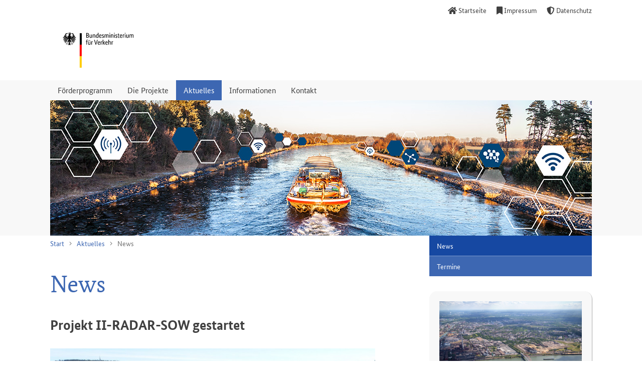

--- FILE ---
content_type: text/html; charset=utf-8
request_url: https://digitale-testfelder-wasserstrassen.bund.de/aktuelles/news?id=ed0f29acd45c87293a7c28c9f3839f8f
body_size: 9747
content:
<!DOCTYPE html>
<html lang="de">
  <head>
    <meta charset="utf-8">
    <meta name="viewport" content="width=device-width, initial-scale=1">
    <meta http-equiv="X-UA-Compatible" content="IE=edge">
    <meta name="description" content="Mit dem Förderprogramm &quot;Digitale Testfelder an Wasserstraßen&quot; des BMV wird die automatisierte und vernetzte Schifffahrt gefördert.">
    <title>Digitale Testfelder an Bundeswasserstraßen - News</title>
    <link rel="shortcut icon" type="image/x-icon" href="/favicon.ico">
    <link rel="apple-touch-icon" href="/images/apple-touch-icon.png">
    <link rel="stylesheet" href="/fontawesome/css/all.min.css">
    <link rel="stylesheet" href="/css/index.css?v=1635516159">
    <link rel="stylesheet" href="/css/extension.css?v=1643906174">
    <link rel="stylesheet" href="/css/form.css?v=1621522445">
    <link rel="stylesheet" media="print" href="/css/print.css">
    <script src="/javascripts/jquery.js"></script>
    <script src="/javascripts/index.js?v=1643907331"></script>
    <script src="/javascripts/bodyScrollLock.js"></script>
    <link rel="stylesheet" href="/ol/ol.css">
    <script src="/ol/ol.js"></script>
    <link rel="stylesheet" href="/css/map.css">
    <script src="/javascripts/map.js?v=1748434470"></script>
  </head>
  <body>
    <nav class="meta">
      <div>
        <a class="menu-button" role="button" tabindex="0"><span class="fa fa-bars fa-2x" aria-hidden="true"></span> Menü</a>
        <ul>
          <li>
            <a href="/"><span class="fa fa-home"></span> Startseite</a>
          </li>
          <li>
            <a href="/impressum"><span class="fa fa-bookmark"></span> Impressum</a>
          </li>
          <li>
            <a href="https://www.baw.de/de/datenschutz/datenschutz.html" target="_blank"><span class="fa fa-shield-alt"></span> Datenschutz</a>
          </li>
        </ul>
      </div>
    </nav>
    <header>
      <div>
        <a href="https://www.bmv.de/" target="_blank">
          <img src="/images/bmv.svg" alt="Bundesministerium für Verkehr">
        </a>
      </div>
    </header>
    <nav class="main hover">
      <div>
        <ul>
          <li class="parent">
            <a href="/foerderprogramm/hintergruende">Förderprogramm</a>
            <ul>
              <li>
                <a href="/foerderprogramm/hintergruende">Hintergründe &amp; Zielsetzung</a>
              </li>
              <li>
                <a href="/foerderprogramm/handlungsfelder">Handlungsfelder</a>
              </li>
            </ul>
          </li>
          <li class="parent">
            <a href="/projekte/uebersicht">Die Projekte</a>
            <ul>
              <li>
                <a href="/projekte/uebersicht">Übersicht</a>
              </li>
              <li>
                <a href="/projekte/liste">Liste der Projekte</a>
              </li>
            </ul>
          </li>
          <li class="parent active">
            <a href="/aktuelles/news">Aktuelles</a>
            <ul>
              <li class="active selected">
                <a href="/aktuelles/news">News</a>
              </li>
              <li>
                <a href="/aktuelles/termine">Termine</a>
              </li>
            </ul>
          </li>
          <li class="parent">
            <a href="/informationen/dokumente">Informationen</a>
            <ul>
              <li>
                <a href="/informationen/dokumente">Dokumente</a>
              </li>
            </ul>
          </li>
          <li class="parent">
            <a href="/kontakt/kontaktformular">Kontakt</a>
            <ul>
              <li>
                <a href="/kontakt/kontaktformular">Kontaktformular</a>
              </li>
              <li>
                <a href="/kontakt/ansprechpartner">Ansprechpartner</a>
              </li>
            </ul>
          </li>
        </ul>
      </div>
    </nav>
    <div class="stage">
      <div>
        <div></div>
      </div>
    </div>
    <main>
      <article><ul class="breadcrumbs"><li><a href="/">Start</a></li><li><a href="/aktuelles">Aktuelles</a></li><li><span>News</span></li></ul><h1>News</h1><h2>Projekt II-RADAR-SOW gestartet</h2><figure><img src="/images/lg/news/0/II-RADAR-SOW_InnoSentGmbH.jpg" alt="Projekt II-RADAR-SOW gestartet" ><figcaption>II-RADAR-SOW (Bildrechte: InnoSentGmbH)</figcaption></figure><p>Autonom fahrende Schiffe, für eine effiziente und neuartige Nutzung von Deutschlands Binnenschifffahrtswegen – das ist die Vision des Projektes II-RADAR-SOW. Dazu erforschen die Projektpartner InnoSenT GmbH, das Institut für Kommunikation und Navigation des Deutschen Zentrums für Luft- und Raumfahrt e. V. (DLR), sowie das Fachgebiet für Elektronische Systeme und Sensorik der Brandenburgischen Technischen Universität Cottbus-Senftenberg die Entwicklung eines Intelligenten Industriellen RADAR (II-RADAR) Sensornetzwerkes im Digitalen Testfeld an der Spree-Oder Wasserstraße (SOW). In dem vom Bundesministerium für Digitales und Verkehr (BMDV) im Rahmen der Förderrichtlinie für Forschung und Entwicklung von Digitalen Testfeldern an Bundeswasserstraßen geförderten Projekt werden dazu hochauflösende Radarsensornetzwerke betrachtet, um den Nahbereich von Binnenschiffen, angefangen von wenigen Zentimetern bis zu einer Entfernung von ca. 200m, lückenlos zu erfassen. Dadurch soll eine hochpräzise Umfeldmodellierung realisiert werden um autonome Manöver wie Schleuseneinfahrten, Brückendurchfahrten und autonomes Anlegen zu ermöglichen. Start des Projektes war am 16.12.2022 – mit voller Kraft voraus zu innovativen Entwicklungen!</p><p>https://www.innosent.de/unternehmen/presse/view/article/projekt-ii-radar-sow/</p></article>
      <aside>
        <nav class="aside">
          <ul>
            <li class="active selected">
              <a href="/aktuelles/news">News</a>
            </li>
            <li>
              <a href="/aktuelles/termine">Termine</a>
            </li>
          </ul>
        </nav>
        <div>
          <figure>
            <img src="/files/0/duisburg.jpg" alt="">
          </figure>
        </div>
      </aside>
    </main>
    <footer>
      <nav>
        <ul>
          <li>
            <a href="https://www.baw.de/de/gebaerdensprache/gebaerdensprache.html" target="_blank"><span class="fa fa-sign-language"></span> Gebärdensprache</a>
          </li>
          <li>
            <a href="https://www.baw.de/de/leichte_sprache/leichte_sprache.html" target="_blank"><span class="fa fa-book-reader"></span> Leichte Sprache</a>
          </li>
          <li>
            <a href="https://www.baw.de/de/barrierefreiheitserklaerung/barrierefreiheitserklaerung.html" target="_blank"><span class="fab fa-accessible-icon"></span> Erklärung zur Barrierefreiheit</a>
          </li>
          <li>
            <a href="https://www.baw.de/de/barriere_melden/barriere_melden.html" target="_blank"><span class="fa fa-comment-alt-exclamation"></span> Barriere melden</a>
          </li>
          <li>
            <a href="javascript:window.print()"><span class="fa fa-print"></span> Drucken</a>
          </li>
        </ul>
      </nav>
    </footer>
    <nav class="mobile">
      <ul>
        <li>
          <a href="/">Startseite</a>
        </li>
        <li class="parent">
          <a href="/foerderprogramm/hintergruende">Förderprogramm</a>
          <ul>
            <li>
              <a href="/foerderprogramm/hintergruende">Hintergründe &amp; Zielsetzung</a>
            </li>
            <li>
              <a href="/foerderprogramm/handlungsfelder">Handlungsfelder</a>
            </li>
          </ul>
        </li>
        <li class="parent">
          <a href="/projekte/uebersicht">Die Projekte</a>
          <ul>
            <li>
              <a href="/projekte/uebersicht">Übersicht</a>
            </li>
            <li>
              <a href="/projekte/liste">Liste der Projekte</a>
            </li>
          </ul>
        </li>
        <li class="parent active">
          <a href="/aktuelles/news">Aktuelles</a>
          <ul>
            <li class="active selected">
              <a href="/aktuelles/news">News</a>
            </li>
            <li>
              <a href="/aktuelles/termine">Termine</a>
            </li>
          </ul>
        </li>
        <li class="parent">
          <a href="/informationen/dokumente">Informationen</a>
          <ul>
            <li>
              <a href="/informationen/dokumente">Dokumente</a>
            </li>
          </ul>
        </li>
        <li class="parent">
          <a href="/kontakt/kontaktformular">Kontakt</a>
          <ul>
            <li>
              <a href="/kontakt/kontaktformular">Kontaktformular</a>
            </li>
            <li>
              <a href="/kontakt/ansprechpartner">Ansprechpartner</a>
            </li>
          </ul>
        </li>
        <li>
          <a href="/impressum">Impressum</a>
        </li>
        <li>
          <a href="https://www.baw.de/de/datenschutz/datenschutz.html" target="_blank">Datenschutz</a>
        </li>
        <li>
          <a href="https://www.baw.de/de/gebaerdensprache/gebaerdensprache.html" target="_blank">Gebärdensprache</a>
        </li>
        <li>
          <a href="https://www.baw.de/de/leichte_sprache/leichte_sprache.html" target="_blank">Leichte Sprache</a>
        </li>
        <li>
          <a href="https://www.baw.de/de/barrierefreiheitserklaerung/barrierefreiheitserklaerung.html" target="_blank">Erklärung zur Barrierefreiheit</a>
        </li>
        <li>
          <a href="https://www.baw.de/de/barriere_melden/barriere_melden.html" target="_blank">Barriere melden</a>
        </li>
      </ul>
    </nav>
  </body>
</html>


--- FILE ---
content_type: text/css
request_url: https://digitale-testfelder-wasserstrassen.bund.de/css/index.css?v=1635516159
body_size: 15929
content:
@font-face {
    font-family: "BundesSansWeb";
    src: url("../fonts/BundesSansWeb-Regular.eot?#") format("eot"), url("../fonts/BundesSansWeb-Regular.woff") format("woff"), url("../fonts/BundesSansWeb-Regular.ttf") format("truetype");
    font-style: normal;
    font-weight: normal
}

@font-face {
    font-family: "BundesSansWeb";
    src: url("../fonts/BundesSansWeb-Bold.eot?#") format("eot"), url("../fonts/BundesSansWeb-Bold.woff") format("woff"), url("../fonts/BundesSansWeb-Bold.ttf") format("truetype");
    font-style: normal;
    font-weight: bold
}

@font-face {
    font-family: "BundesSansWeb";
    src: url("../fonts/BundesSansWeb-Italic.eot?#") format("eot"), url("../fonts/BundesSansWeb-Italic.woff") format("woff"), url("../fonts/BundesSansWeb-Italic.ttf") format("truetype");
    font-style: italic;
    font-weight: normal
}

@font-face {
    font-family: "BundesSerifWeb";
    src: url("../fonts/BundesSerifWeb-Regular.eot?#") format("eot"), url("../fonts/BundesSerifWeb-Regular.woff") format("woff"), url("../fonts/BundesSerifWeb-Regular.ttf") format("truetype");
    font-style: normal;
    font-weight: normal
}

@font-face {
    font-family: "BundesSerifWeb";
    src: url("../fonts/BundesSerifWeb-Bold.eot?#") format("eot"), url("../fonts/BundesSerifWeb-Bold.woff") format("woff"), url("../fonts/BundesSerifWeb-Bold.ttf") format("truetype");
    font-style: normal;
    font-weight: bold
}

html {
    -ms-text-size-adjust: 100%;
    -webkit-tap-highlight-color: rgba(0, 0, 0, 0.25);
    -webkit-text-size-adjust: 100%;
    height: 100%;
    overflow: hidden;
}

body {
    background: #fff;
    color: #404040;
    font-family: BundesSansWeb, sans-serif;
    font-size: 1rem;
    height: 100%;
    line-height: 1.25rem;
    margin: 0;
    overflow-y: scroll;
    position: relative;
    word-wrap: break-word;
}

nav.meta div {
    -webkit-tap-highlight-color: transparent;
    margin: 0 auto;
    max-width: 67.5rem;
    overflow: hidden;
    padding: 0.3125rem 1.25rem;
}

a.menu-button {
    -webkit-tap-highlight-color: rgba(0, 0, 0, 0.25);
    color: #404040;
    cursor: pointer;
    display: none;
    float: left;
    font-size: 1rem;
    line-height: 2rem;
    margin: 0.25rem 0;
}

a.menu-button .fa {
    float: left;
    font-size: 2rem;
    margin-right: 0.625rem;
}

nav.meta ul {
    -webkit-tap-highlight-color: rgba(0, 0, 0, 0.25);
    float: right;
    font-size: 0.875rem;
    line-height: 1.25rem;
    list-style: none none;
    margin: 0.3125rem 0;
    padding: 0;
}

nav.meta li {
    float: left;
    margin-left: 1.25rem;
}

nav.meta li a {
    color: #404040;
    display: block;
    text-decoration: none;
}

nav.meta li span {
    font-size: 1rem;
    vertical-align: -0.0625rem;
}

header {
    background: #fff;
}

header > div {
    margin: 0 auto;
    max-width: 67.5rem;
    padding: 0 1.25rem;
}

header a {
    display: table;
}

header img {
    display: block;
    height: 4.375rem;
    margin: 1.5625rem;
}

nav.main {
    background: #f8f8f8;
}

nav.main div {
    margin: 0 auto;
    max-width: 67.5rem;
    padding: 0 1.25rem;
}

nav.main div > ul {
    display: table;
    font-size: 1rem;
    line-height: 1.25rem;
    list-style: none none;
    margin: 0;
    overflow: hidden;
    padding: 0;
}

nav.main div > ul > li {
    float: left;
}

nav.main div > ul > li > span,
nav.main div > ul > li > a {
    color: #404040;
    display: block;
    padding: 0.625rem 0.9375rem;
    text-decoration: none;
}

nav.main div > ul > li > span {
    cursor: default;
}

nav.main div > ul > li.active > span,
nav.main div > ul > li.active > a {
    background: #3d67b2;
    color: #fff;
}

nav.main.hover div > ul:hover > li.active > span,
nav.main.hover div > ul:hover > li.active > a {
    background: transparent;
    color: #404040;
}

nav.main.hover div > ul > li:hover > span,
nav.main.hover div > ul > li:hover > a {
    background: #3d67b2;
    color: #fff;
}

nav.main.hover div > ul > li.active:hover > span,
nav.main.hover div > ul > li.active:hover > a {
    background: #3d67b2;
    color: #fff;
}

nav.main.hover div > ul > li:hover > ul {
    display: block;
}

nav.main div > ul.hover > li.active > span,
nav.main div > ul.hover > li.active > a {
    background: transparent;
    color: #404040;
}

nav.main div > ul > li.hover > span,
nav.main div > ul > li.hover > a {
    background: #3d67b2;
    color: #fff;
}

nav.main div > ul > li.active.hover > span,
nav.main div > ul > li.active.hover > a {
    background: #3d67b2;
    color: #fff;
}

nav.main div > ul > li.hover > a {
    -webkit-tap-highlight-color: rgba(0, 0, 0, 0.25);
}

nav.main div > ul > li.hover > ul {
    display: block;
}

nav.main div > ul ul {
    display: none;
    list-style: none none;
    margin: 0;
    padding: 0;
    position: absolute;
    width: 16.875rem;
    z-index: 1;
}

nav.main div > ul ul span,
nav.main div > ul ul a {
    background: #3d67b2;
    color: #fff;
    display: block;
    padding: 0.625rem 0.9375rem;
    text-decoration: none;
}

nav.main div > ul ul span {
    cursor: default;
}

nav.main div > ul ul a {
    -webkit-tap-highlight-color: rgba(0, 0, 0, 0.25);
}

nav.main.hover div > ul ul li:hover > span,
nav.main.hover div > ul ul li:hover > a {
    background: #1648a2;
}

div.stage {
    background: #f8f8f8;
    position: absolute;
    width: 100%;
}

div.stage div {
    margin: 0 auto;
    max-width: 67.5rem;
    padding: 0 1.25rem;
}

div.stage div div {
    background: url("/images/stage.jpg") center/cover;
    padding-top: 25%;
}

main {
    display: flex;
    flex-wrap: wrap;
    min-height: calc(100vh - 15rem);
    margin: 0 auto;
    max-width: 67.5rem;
    padding: 0 1.25rem;
}

article {
    flex: 1;
    line-height: 1.375rem;
    padding: calc(25% + 3.125rem) 0 3.125rem;
}

aside {
    padding: calc(25% + 3.125rem) 0 3.125rem 10%;
    width: 30%;
}

article ul.breadcrumbs {
    display: flex;
    flex-wrap: wrap;
    font-size: 0.875rem;
    line-height: 1.25rem;
    list-style: none none;
    margin-top: -3.125rem !important;
    padding: 0.3125rem 0;
}

article ul.breadcrumbs li:not(:last-child):after {
    color: #707070;
    content: "\f105";
    font-family: "Font Awesome 5 Pro";
    font-size: 0.875rem;
    font-style: normal;
    font-variant: normal;
    font-weight: 300;
    margin: 0 0.625rem;
    text-rendering: auto;
}

article ul.breadcrumbs li span {
    color: #707070;
}

article ul.breadcrumbs li a {
    text-decoration: none;
}

bold,
strong {
    font-weight: bold;
}

a {
    color: #3d67b2;
    text-decoration: none;
}

a.external::after {
    content: "\f35d";
    font-family: "Font Awesome 5 Pro";
    font-size: 0.75em;
    font-style: normal;
    font-variant: normal;
    font-weight: 300;
    margin-left: 0.25em;
    text-rendering: auto;
    vertical-align: 0.125em;
}

a.document::after {
    content: "\f15b";
    font-family: "Font Awesome 5 Pro";
    font-size: 0.75em;
    font-style: normal;
    font-variant: normal;
    font-weight: 300;
    margin-left: 0.25em;
    text-rendering: auto;
    vertical-align: 0.125em;
}

article h1 {
    color: #3d67b2;
    font-family: BundesSerifWeb;
    font-size: 3rem;
    font-weight: normal;
    line-height: 3.25rem;
    margin: 2.5rem 0;
}

article h2 {
    font-size: 1.75rem;
    font-weight: bold;
    line-height: 2rem;
    margin: 1.875rem 0;
}

article h3 {
    font-size: 1.25rem;
    font-weight: bold;
    line-height: 1.5rem;
    margin: 1.25rem 0;
}

article h4 {
    font-size: 1rem;
    font-weight: bold;
    line-height: 1.375rem;
    margin: 0.3125rem 0;
}

article p {
    margin: 0.625rem 0;
}

article h4 + p {
    margin-top: 0;
}

article figure {
    margin: 1.875rem 0;
}

article figure img {
    display: block;
    width: 100%;
}

article figcaption {
    color: #808080;
    line-height: 1.25rem;
    margin-top: 0.3125rem;
}

article ul {
    list-style: disc;
    margin: 0.625rem 0;
    padding: 0 0 0 2.5rem;
}

article > table {
    border-collapse: collapse;
    margin: 1.25rem 0;
}

article > table.table {
    font-size: 0.9375rem;
    line-height: 1.125rem;
}

article > table th {
    color: #909090;
    font-weight: bold;
    text-align: left;
}

article > table th,
article > table td {
    padding: 0;
    vertical-align: top;
}

article > table tr > * + * {
    padding-left: 1.25rem;
}

article > table td.right {
    text-align: right;
}

article > table.table th,
article > table.table td {
    padding-bottom: 0.1875rem;
    padding: 0.1875rem 0;
}

article > table.table tr > * + * {
    padding-left: 1.25rem;
}

article > table.table th,
article > table.table td {
    border-top: 0.0625rem #e0e0e0 solid;
}

article > table.table > *:first-child > *:first-child > * {
    border-top-color: transparent;
}

article > table th p,
article > table td p {
    margin: 0;
}

article h1:first-child,
article h2:first-child,
article h3:first-child,
article h4:first-child,
article p:first-child,
article figure:first-child,
article ul:first-child,
article > table:first-child {
    margin-top: 0;
}

article h1:last-child,
article h2:last-child,
article h3:last-child,
article h4:last-child,
article p:last-child,
article figure:last-child,
article ul:last-child,
article > table:last-child {
    margin-bottom: 0;
}

nav.aside ul,
nav.mobile ul {
    display: block;
    list-style: none none;
    margin: 0;
    padding: 0;
}

nav.aside li > ul,
nav.mobile li > ul {
    display: none;
}

nav.aside li.active > ul,
nav.mobile li.active > ul {
    display: block;
}

nav.aside span,
nav.aside a,
nav.mobile span,
nav.mobile a {
    display: block;
    position: relative;
    text-decoration: none;
}

nav.aside span,
nav.mobile span {
    cursor: default;
}

nav.aside li.parent > span::after,
nav.aside li.parent > a::after,
nav.mobile li.parent > span::after,
nav.mobile li.parent > a::after {
    content: "\f105";
    font-family: "Font Awesome 5 Pro";
    font-size: 1rem;
    font-style: normal;
    font-variant: normal;
    font-weight: 300;
    position: absolute;
    text-align: center;
    text-rendering: auto;
    width: 0.625rem;
}

nav.aside li.parent.active > span::after,
nav.aside li.parent.active > a::after,
nav.mobile li.parent.active > span::after,
nav.mobile li.parent.active > a::after {
    content: "\f107";
}

nav.aside {
    margin-top: -3.125rem;
}

nav.aside > ul {
    background: #3d67b2;
    font-size: 0.875rem;
    line-height: 1.25rem;
}

nav.aside li {
    border-top: 0.0625rem rgba(255, 255, 255, 0.3333) solid;
}

nav.aside > ul > li:first-child {
    border-top: none;
}

nav.aside li.active {
    background: #6384c1;
}

nav.aside span,
nav.aside a {
    color: #fff;
    padding: 0.625rem 0.9375rem;
}

nav.aside li.parent > span,
nav.aside li.parent > a {
    padding-right: 2.1875rem;
}

nav.aside li.parent > span::after,
nav.aside li.parent > a::after {
    right: 0.9375rem;
    top: 0.625rem;
}

nav.aside li.selected > span,
nav.aside li.selected > a {
    background: #1648a2;
}

aside > div {
    background: #f8f8f8;
    border-radius: 0.9375rem;
    box-shadow: 0.0625rem 0.0625rem 0.0625rem 0rem rgba(0,0,0,0.3333);
    font-size: 0.9375rem;
    line-height: 1.125rem;
    margin-top: 1.875rem;
    padding: 1.25rem;
}

aside > div:first-child {
    margin-top: 0;
}

aside > div h1 {
    color: #3d67b2;
    font-family: BundesSerifWeb;
    font-size: 1.5rem;
    font-weight: normal;
    line-height: 1.75rem;
    margin: 1.25rem 0;
}

aside > div h2 {
    font-size: 1rem;
    font-weight: bold;
    line-height: 1.25rem;
    margin: 0 0 0.625rem;
}

aside > div p {
    margin: 0.3125rem 0;
}

aside > div li p {
    margin: 0;
}

aside > div ul {
    margin: 0.625rem 0;
}

aside > div table {
    border-collapse: collapse;
    margin: 0.625rem 0;
}

aside > div th,
aside > div td {
    padding: 0;
    vertical-align: top;
}

aside > div th {
    text-align: left;
}

aside > div th ~ th,
aside > div td ~ td {
    padding-left: 1.25rem;
}

aside > div th p,
aside > div td p {
    margin: 0;
}

aside > div figure {
    margin: 0.625rem 0;
}

aside > div figure a {
    display: block;
}

aside > div figure img {
    display: block;
    width: 100%;
}

aside > div figcaption {
    margin-top: 0.625rem;
}

aside > div > *:first-child {
    margin-top: 0;
}

aside > div > *:last-child {
    margin-bottom: 0;
}

footer {
    background: #f8f8f8;
}

footer nav {
    margin: 0 auto;
    max-width: 67.5rem;
    overflow: hidden;
    padding: 0.3125rem 1.25rem;
}

footer ul {
    float: right;
    font-size: 0.875rem;
    line-height: 1.25rem;
    list-style: none none;
    margin: 0;
    padding: 0.3125rem 0;
}

footer li {
    float: left;
    margin-left: 1.25rem;
}

footer li a {
    color: #404040;
    display: block;
    text-decoration: none;
}

footer li span {
    font-size: 1rem;
    vertical-align: -0.0625rem;
}

nav.mobile {
    -webkit-overflow-scrolling: touch;
    -webkit-tap-highlight-color: transparent;
    /* -webkit-transform: translateZ(0); */
    bottom: 0;
    display: none;
    position: fixed;
    left: 0;
    overflow: auto;
    right: 0;
    top: 0;
    z-index: 1;
}

nav.mobile > ul {
    background: #6384c1;
    font-size: 1rem;
    line-height: 1.25rem;
    min-height: 100%;
    width: 16.875rem;
}

nav.mobile li {
    border-top: 0.0625rem rgba(255, 255, 255, 0.3333) solid;
}

nav.mobile > ul > li:first-child {
    border-top: none;
}

nav.mobile li.active {
    background: #3d67b2;
}

nav.mobile span,
nav.mobile a {
    color: #fff;
    padding: 0.9375rem;
}

nav.mobile li.parent > span,
nav.mobile li.parent > a {
    padding-right: 2.1875rem;
}

nav.mobile li.parent > span::after,
nav.mobile li.parent > a::after {
    right: 0.9375rem;
    top: 0.9375rem;
}

nav.mobile li.selected > span,
nav.mobile li.selected > a {
    background: #1648a2;
}

nav.mobile li:not(.parent) > a,
nav.mobile li.parent.active > a {
    -webkit-tap-highlight-color: rgba(0, 0, 0, 0.25);
}

@media only screen and (max-width: 899px) {
    article,
    aside {
        flex: none;
        width: 100%;
    }

    aside {
        align-items: flex-start;
        box-sizing: border-box;
        display: flex;
        flex-wrap: wrap;
        margin: -0.9375rem;
        padding: 0 0 3.125rem;
        width: calc(100% + 1.875rem);
    }

    aside nav.aside {
        display: none;
    }

    aside > div {
        box-sizing: border-box;
        margin: 0.9375rem;
        width: calc(50% - 1.875rem);
    }

    aside > div:first-child {
        margin-top: 0.9375rem;
    }
}

@media only screen and (max-width: 659px) {
    nav.meta {
        /* -webkit-transform: translateZ(0); */
        background: #f8f8f8;
        position: -webkit-sticky;
        position: sticky;
        top: 0;
        z-index: 1;
    }

    nav.meta div {
        padding: 0.3125rem 0.625rem;
    }

    a.menu-button {
        display: block;
    }

    nav.meta ul {
        display: none;
    }

    header > div {
        padding: 0 0.625rem;
    }

    nav.main {
        display: none;
    }

    div.stage div {
        padding: 0;
    }

    div.stage div div {
        height: 10rem;
        padding-top: 0;
    }

    main {
        height: calc(100vh - 20.625rem);
        padding: 0 0.625rem;
    }

    article {
        padding: calc(10rem + 2.5rem) 0 2.5rem;
    }

    article ul.breadcrumbs {
        margin-top: -2.5rem !important;
    }

    article h1 {
        font-size: 2.25rem;
        line-height: 2.5rem;
    }

    aside {
        margin: -0.625rem;
        padding: 0 0 1.25rem;
        width: calc(100% + 1.25rem);
    }

    aside > div {
        margin: 0.625rem;
        width: calc(100% - 1.25rem);
    }

    footer {
        display: none;
    }
}

@media only screen and (min-width: 660px) {
    nav.main {
        /* -webkit-transform: translateZ(0); */
        position: -webkit-sticky;
        position: sticky;
        top: 0;
        z-index: 1;
    }
}


--- FILE ---
content_type: text/css
request_url: https://digitale-testfelder-wasserstrassen.bund.de/css/extension.css?v=1643906174
body_size: 4700
content:
article ul.news {
    list-style: none none;
    margin: 1.875rem 0;
    padding: 0;
}

article ul.news:first-child {
    margin-top: 0;
}

article ul.news:last-child {
    margin-bottom: 0;
}

article ul.news li + li {
    margin-top: 3.75rem;
}

article ul.news a {
    align-items: flex-start;
    color: inherit;
    display: flex;
}

article ul.news img {
    margin-right: 1.875rem;
    /* height: 11.25rem; */
    /* object-fit: cover; */
    width: 11.25rem;
}

article ul.news div {
    flex: 1;
}

article ul.news h3 {
    font-family: BundesSansWeb;
    font-size: 1.25rem;
    font-weight: bold;
    line-height: 1.5rem;
    margin: 0 0 0.625rem;
}

@media only screen and (max-width: 659px) {
    article ul.news li + li {
        margin-top: 1.875rem;
    }

    article ul.news img {
        display: none;
    }
}

article section.events + section.events {
    margin-top: 3.75rem;
}

article section.events > h2 {
    margin-top: 0;
}

aside div.events ul {
    list-style: none none;
    margin: 0;
    padding: 0;
}

aside div.events li + li {
    margin-top: 1.25rem;
}

aside div.events a {
    color: inherit;
    display: block;
    overflow: hidden;
    padding-left: 4.6875rem;
}

aside div.events span {
    background: #fff;
    border-radius: 0.3125rem;
    color: #808080;
    float: left;
    font-size: 0.875rem;
    font-weight: bold;
    height: 3.125rem;
    line-height: 0.875rem;
    margin-left: -4.6875rem;
    padding-top: 0.625rem;
    text-align: center;
    text-transform: uppercase;
    width: 3.75rem;
}

aside div.events strong {
    color: #404040;
    font-size: 1.75rem;
    line-height: 1.75rem;
}

article ul.documents {
    list-style: none none;
    margin: 1.875rem 0;
    padding: 0;
}

article ul.documents:first-child {
    margin-top: 0;
}

article ul.documents:last-child {
    margin-bottom: 0;
}

article ul.documents li + li {
    margin-top: 3.75rem;
}

article ul.documents a {
    align-items: flex-start;
    color: inherit;
    display: flex;
}

article ul.documents img {
    border: 0.0625rem #c0c0c0 solid;
    margin-right: 1.875rem;
    width: 6.25rem;
}

article ul.documents div {
    flex: 1;
}

article ul.documents h3 {
    font-family: BundesSansWeb;
    font-size: 1.25rem;
    font-weight: bold;
    line-height: 1.5rem;
    margin: 0 0 0.625rem;
}

@media only screen and (max-width: 659px) {
    article ul.documents li + li {
        margin-top: 1.875rem;
    }

    article ul.documents img {
        display: none;
    }
}

aside div.documents ul {
    list-style: none none;
    margin: 0;
    padding: 0;
}

aside div.documents li + li {
    margin-top: 1.25rem;
}

aside div.documents a {
    color: inherit;
    display: block;
    overflow: hidden;
    padding-left: 4.6875rem;
}

aside div.documents img {
    float: left;
    margin-left: -4.6875rem;
    width: 3.75rem;
}

article ul.links {
    list-style: none none;
    margin: 1.875rem 0;
    padding: 0;
}

article ul.links:first-child {
    margin-top: 0;
}

article ul.links:last-child {
    margin-bottom: 0;
}

article ul.links li + li {
    margin-top: 3.75rem;
}

article ul.links li > div {
    align-items: flex-start;
    display: flex;
    position: relative;
}

article ul.links li > div > a {
    bottom: 0;
    left: 0;
    position: absolute;
    right: 0;
    top: 0;
}

article ul.links img {
    margin-right: 1.875rem;
    width: 11.25rem;
}

article ul.links div div {
    flex: 1;
    pointer-events: none;
    position: relative;
}

article ul.links div div a {
    pointer-events: all;
}

article ul.links h3 {
    font-family: BundesSansWeb;
    font-size: 1.25rem;
    font-weight: bold;
    line-height: 1.5rem;
    margin: 0 0 0.625rem;
}

@media only screen and (max-width: 659px) {
    article ul.links li + li {
        margin-top: 1.875rem;
    }

    article ul.links img {
        display: none;
    }
}

article section.project {
    background: #f8f8f8;
    border-radius: 0.9375rem;
    box-shadow: 0.0625rem 0.0625rem 0.0625rem 0rem rgba(0,0,0,0.3333);
    padding: 15px;
}

article section.project + section.project {
    margin-top: 30px;
}

article section.project h2 {
    color: #3d67b2;
    font-size: 1.5rem;
    line-height: 1.75rem;
    margin: 0 0 0.625rem;
}

article section.project h3 {
    font-size: 1rem;
    line-height: 1.375rem;
    margin: 0 0 0.625rem;
}

article section.project table {
    border-collapse: collapse;
    margin: 0.625rem 0;
}

article section.project th {
    font-weight: 600;
    text-align: left;
    vertical-align: top;
    white-space: nowrap;
}

article section.project td {
    vertical-align: top;
}

article section.project tr > * + * {
    padding-left: 1.25rem;
}


--- FILE ---
content_type: text/css
request_url: https://digitale-testfelder-wasserstrassen.bund.de/css/form.css?v=1621522445
body_size: 2890
content:
form {
    margin: 1.875rem 0;
}

form:first-child {
    margin-top: 0;
}

form:last-child {
    margin-bottom: 0;
}

input[type=password],
input[type=text],
textarea {
    -webkit-appearance: none;
    border: 1px #c0c0c0 solid;
    border-radius: 0;
    color: #404040;
    font-family: BundesSansWeb, sans-serif;
    font-size: 1rem;
    line-height: 1.25rem;
    margin: 0;
    padding: 5px;
}

input[type=checkbox] {
    display: none;
}

input[type=checkbox] + label:before {
    content: "\f0c8";
    display: inline-block;
    font-family: "Font Awesome 5 Pro";
    font-style: normal;
    font-variant: normal;
    font-weight: 300;
    line-height: 1;
    margin-right: 5px;
    text-rendering: auto;
}

input[type=checkbox]:checked + label:before {
    content: "\f14a";
}

input[type=radio] {
    display: none;
}

input[type=radio] + label:before {
    content: "\f0c8";
    display: inline-block;
    font-family: "Font Awesome 5 Pro";
    font-style: normal;
    font-variant: normal;
    font-weight: 300;
    line-height: 1;
    margin-right: 5px;
    text-rendering: auto;
}

input[type=radio]:checked + label:before {
    content: "\f14a";
}

button {
    background: #2c63b1;
    border: none;
    border-radius: 5px;
    color: #fff;
    font-family: BundesSansWeb, sans-serif;
    font-size: 1rem;
    line-height: 1.25rem;
    padding: 10px 15px;
    white-space: nowrap;
}

form.form {
    width: 100%;
}

form.form fieldset {
    background: #f8f8f8;
    border: none;
    border-radius: 0.9375rem;
    box-shadow: 0.0625rem 0.0625rem 0.0625rem 0rem rgba(0,0,0,0.3333);
    margin: 0 0 10px;
    padding: 20px;
}

form.form p {
    margin: 0 0 10px;
}

form.form p:last-child {
    margin-bottom: 0;
}

form.form fieldset p span {
    display: inline-block;
    padding: 5px 0;
    vertical-align: top;
}

form.form fieldset p span:first-child {
    display: block;
    font-weight: bold;
}

form.form input[type=password],
form.form input[type=text] {
    box-sizing: border-box;
    width: 100%;
}

form.form textarea {
    box-sizing: border-box;
    height: 150px;
    resize: vertical;
    vertical-align: top;
    width: 100%;
}

form.form button {
    float: right;
    margin-left: 10px;
}

.error {
    color: #ff0000;
}

@media only screen and (min-width: 660px) {
    form.form {
        display: table;
        width: auto;
    }

    form.form fieldset p span:first-child {
        display: inline-block;
        margin-right: 20px;
        text-align: right;
    }

    form.form.login p span:first-child {
        width: 110px;
    }

    form.form.login input[type=password],
    form.form.login input[type=text] {
        width: 200px;
    }

    form.form.contact p span:first-child {
        width: 110px;
    }

    form.form.contact input[type=text] {
        width: 400px;
    }

    form.form.contact textarea {
        width: 400px;
    }
}


--- FILE ---
content_type: text/css
request_url: https://digitale-testfelder-wasserstrassen.bund.de/css/map.css
body_size: 2481
content:
.ol-control {
    background-color: rgba(255, 255, 255, 0.5);
    padding: 1px;
}

.ol-control button {
    -moz-osx-font-smoothing: grayscale;
    -webkit-font-smoothing: antialiased;
    background-color: rgba(144,144,144,0.75);
    font-family: "Font Awesome 5 Pro";
    font-size: 16px;
    font-style: normal;
    font-variant: normal;
    font-weight: 400;
    height: 32px;
    line-height: 32px;
    min-width: auto;
    text-rendering: auto;
    width: 32px;
}

.ol-control button:focus,
.ol-control button:hover {
    background-color: rgba(144,144,144,0.75);
}

.ol-zoom {
    left: 5px;
    top: 5px;
}

.ol-zoom-extent {
    left: 5px;
    top: 80px;
}

.ol-full-screen {
    right: 5px;
    top: 5px;
}

.ol-attribution.ol-uncollapsible {
    font-size: 12px;
}

.ol-attribution.ol-uncollapsible {
    bottom: 5px;
    right: 5px;
}

.ol-attribution ul {
    color: #404040;
}

.ol-attribution li:not(:last-child)::after {
    content: ", ";
}

#map {
    background: #f8f8f8;
    height: 648px;
    width: 100%;
}

.ol-popup {
    font-size: 14px;
    position: absolute;
    width: 280px;
}

.ol-popup > div {
    position: absolute;
    background-color: #fff;
    padding: 15px;
    border-radius: 10px;
    border: 1px solid #c0c0c0;
    left: -51px;
    width: 100%;
}

.ol-popup:not(.flip) > div {
    bottom: 10px;
}

.ol-popup ul {
    list-style: none none;
    margin: 0;
    padding: 0;
}

.ol-popup li + li {
    margin-top: 0.625rem;
}

.ol-popup p {
    color: #404040;
    line-height: 1.125rem;
    margin: 0;
}

.ol-popup h1 {
    font-family: BundesSansWeb, sans-serif;
    font-size: 1rem;
    font-weight: bold;
    line-height: 1.375rem;
    margin: 0.3125rem 0;
}

.ol-popup span {
    display: inline-block;
    height: 9px;
    margin-right: 5px;
    width: 9px;
}

.ol-popup:after,
.ol-popup:before {
    border: solid transparent;
    content: " ";
    height: 0;
    pointer-events: none;
    position: absolute;
    width: 0;
}

.ol-popup:not(.flip):before {
    border-top-color: #c0c0c0;
    border-width: 11px;
    left: -11px;
    top: -11px;
}

.ol-popup:not(.flip):after {
    border-top-color: #fff;
    border-width: 10px;
    left: -10px;
    top: -11px;
}

.ol-popup.flip > div {
    top: 10px;
}

.ol-popup.flip:before {
    border-bottom-color: #c0c0c0;
    border-width: 11px;
    left: -11px;
    top: -11px;
}

.ol-popup.flip:after {
    border-bottom-color: #fff;
    border-width: 10px;
    left: -10px;
    top: -9px;
}


--- FILE ---
content_type: text/css
request_url: https://digitale-testfelder-wasserstrassen.bund.de/css/print.css
body_size: 201
content:
body {
    overflow-y: visible;
}

body > *:not(main),
aside {
    display: none !important;
}

main {
    padding: 0;
}

article {
    padding: 0;
    width: 100%;
}

button {
    background: none;
}


--- FILE ---
content_type: image/svg+xml
request_url: https://digitale-testfelder-wasserstrassen.bund.de/images/bmv.svg
body_size: 13219
content:
<svg xmlns="http://www.w3.org/2000/svg" width="140.779" height="70" xml:space="preserve"><path d="M16.181 9.519c.03-.257.049-.522.049-.793 0-.148.001-.321-.018-.516 2.287-.031 4.293-1.68 4.293-3.574 0-.965-.628-1.692-.982-2.127l.241-.055c.335.292 1.284 1.327 1.284 2.634 0 2.274-2.271 4.384-4.867 4.431m-2.305-7.917a1.541 1.541 0 0 0-.286-.68c.009-.232.104-.454.477-.271-.202.208-.046.573-.046.573s.414-.192.327-.465c.613.147.172.969-.472.843m-.531 1.167a2.356 2.356 0 0 0-.478-.951c-.202-.239-.536-.522-.985-.522-.207 0-.55.096-.769.189-.082-.149-.241-.509-.241-.67 0-.167.28-.335.819-.335 1.184 0 1.89.535 1.89 1.432.001.315-.123.602-.236.857m3.041 15.262c.138 0 .204.021.285.051.34.927 1.654 2.677 1.71 2.751l.011.017.019-.004c.323-.053 1.145-.176 1.834-.176h.016c.075 0 .159 0 .213.053.045.044.067.123.067.234 0 .17-.073.464-.159.588-.242-.262-.633-.381-1.26-.381-.188 0-.41.056-.531.088l-.049.01-.056.016.361.361c.558.558 1.04 1.039 1.04 1.359 0 .193-.188.444-.36.555-.038-.586-.631-1.371-1.208-1.811l-.049-.036-.009.206c-.008.14-.02.35-.02.575 0 1.116-.114 1.287-.501 1.287a.727.727 0 0 1-.206-.038c.218-.27.304-.625.304-1.25l-.003-.288-.003-.232c0-.255.027-.445.047-.597l.011-.086-.061-.008a6.11 6.11 0 0 0-.774-.072c-.553 0-.926.051-1.197.305-.179-.145-.363-.394-.363-.55 0-.233.145-.251.335-.251.096 0 .186.013.311.028.237.036.594.088 1.33.088h.046l-.017-.044c-.186-.533-.697-1.309-1.519-2.306.075-.268.148-.442.405-.442m-7.084 2.748-.016.045h.046c.735 0 1.093-.053 1.33-.088.125-.015.214-.028.311-.028.189 0 .335.018.335.251 0 .157-.184.405-.362.55-.272-.254-.646-.305-1.197-.305-.258 0-.595.046-.775.072l-.029.003-.031.004.01.086c.021.152.048.342.048.597l-.003.232-.003.288c0 .624.086.979.305 1.25a.741.741 0 0 1-.208.038c-.388 0-.501-.17-.501-1.287 0-.225-.011-.435-.019-.575l-.011-.208-.048.037c-.576.44-1.171 1.225-1.207 1.811-.173-.111-.361-.362-.361-.555 0-.32.482-.801 1.04-1.359l.32-.32.042-.041-.108-.024a2.263 2.263 0 0 0-.532-.088c-.625 0-1.016.119-1.257.381-.087-.125-.161-.418-.161-.588 0-.111.022-.189.067-.234.054-.053.138-.053.213-.053h.016c.689 0 1.513.125 1.834.176l.019.004.011-.017c.057-.074 1.37-1.825 1.711-2.751a.684.684 0 0 1 .283-.051c.258 0 .331.174.406.441-.821.997-1.332 1.773-1.518 2.306M5.754 5.088c0-1.307.95-2.342 1.285-2.634l.242.056c-.356.434-.985 1.162-.985 2.126 0 1.914 2.045 3.575 4.36 3.575a5.684 5.684 0 0 0-.022.515c0 .282.016.544.044.793-2.619-.017-4.924-2.141-4.924-4.431m17.564 4.031c1.174 1.858 2.094 1.828 3.483 1.828-1.149-.881-1.909-2.008-2.271-2.585l-2.146-3.433a5.08 5.08 0 0 0-1.579-2.791c.277-.104.506-.214.645-.318-1.401 0-2.791-.711-3.555-.711-.491 0-.806.293-.806.681.03.433.477.872 1.299.872.186 0 .425-.023.686-.067.445.621.805 1.182.805 1.982 0 1.504-1.797 2.675-3.612 2.675a4.36 4.36 0 0 1-.303-.011c-.164-.374-.711-.999-.711-1.71 0-1.194.78-2.169.78-3.353 0-.735-.358-1.191-.497-1.38.223-.206.466-.459.523-.634-.13.056-.283.063-.507.063-.87 0-1.579-.225-2.27-.225-.395 0-.5.121-.5.238 0 .041.006.085.017.106a2.385 2.385 0 0 0-.448-.125 3.434 3.434 0 0 0-.658-.059c-.841 0-1.139.352-1.139.655 0 .254.201.72.429 1.076.327-.165.721-.277.9-.277.446 0 .841.425 1.052.928-.3.037-.357.049-.66.049-.818 0-1.375-.292-1.489-.292-.01 0-.033.006-.033.023 0 .116.232.418.689.584.602.221 1.504.313 1.654.337 0 .027-.152.312-.324.366a.18.18 0 0 1-.106.003c-.629-.123-.805-.177-1.602-.479-.024-.009-.039.006-.039.031 0 .315.817 1.012 1.549 1.28-.612.78-1.375 1.579-1.735 2.796a5.112 5.112 0 0 1-.303.011c-1.814 0-3.612-1.171-3.612-2.675 0-.8.36-1.361.805-1.982.261.042.499.066.686.066.822 0 1.269-.439 1.3-.872 0-.388-.315-.681-.807-.681-.765 0-2.152.711-3.556.711.139.104.369.214.645.318a5.077 5.077 0 0 0-1.578 2.791L2.273 8.362c-.362.577-1.124 1.704-2.273 2.585 1.389 0 2.31.03 3.484-1.828L4.585 7.36c.082.228.182.45.299.669L2.697 11.53c-.364.581-1.12 1.698-2.272 2.584 1.388 0 2.308.032 3.484-1.824l1.883-3.016c.141.15.289.297.446.437L3.58 13.966c-.365.582-1.115 1.697-2.271 2.582 1.389 0 2.309.033 3.482-1.824l2.592-4.149c.17.108.345.212.526.311l-3.165 5.062c-.364.582-1.115 1.694-2.271 2.582 1.389 0 2.309.032 3.484-1.825l3.256-5.213c.193.073.388.145.586.207l-3.68 5.89c-.358.574-1.126 1.707-2.269 2.582 1.387 0 2.309.033 3.483-1.824l3.922-6.277c.039.007.078.012.118.02.106.341.182.657.182.973 0 1.973-1.294 3.714-2.849 5.06.1.043.273.058.433.058a4.2 4.2 0 0 0 .674-.042c-.36.818-1.133 1.875-1.523 2.422a11.346 11.346 0 0 0-1.734-.164c-.506 0-.563.296-.563.562 0 .461.215.826.465 1.03.094-.234.284-.549 1.221-.549l.094.005c-.273.304-1.13.998-1.13 1.556 0 .369.405.923.939.923-.031-.12-.028-.229-.028-.312 0-.452.401-.98.739-1.35-.011.109-.004.098-.004.227 0 1.068.097 1.56.774 1.56.333 0 .563-.183.641-.237-.44-.406-.464-.725-.464-1.324l.005-.519a2.886 2.886 0 0 0-.023-.449c.242-.034.341-.034.528-.034 0 0 .962-.077 1.196.425.262-.24.642-.578.642-.951 0-.247-.118-.526-.614-.526-.188 0-.78.114-1.274.114.133-.294.724-1.16 1.237-1.787.079.243.199.506.467.722.038-.404.273-1.681.906-2.429.073.505.171 1.023.171 2.114 0 2.656-.638 4.617-1.993 4.991.176.306.549.583.936.583.496 0 .765-.562 1.041-1.091.144.39.539 1.347.936 1.347.398 0 .795-.957.938-1.347.275.529.546 1.091 1.041 1.091.387 0 .76-.277.936-.583-1.355-.374-1.994-2.335-1.994-4.991 0-1.09.099-1.608.171-2.114.633.748.871 2.025.905 2.429.271-.215.391-.479.469-.722.512.627 1.104 1.493 1.237 1.787-.495 0-1.087-.114-1.274-.114-.495 0-.613.279-.613.526 0 .373.38.711.642.951.23-.502 1.196-.425 1.196-.425.186 0 .285 0 .528.034-.024.13-.025.312-.024.449l.005.519c0 .599-.024.918-.464 1.324.08.055.309.237.641.237.678 0 .775-.492.775-1.56 0-.129.005-.118-.005-.227.338.37.74.898.74 1.35 0 .083.004.192-.029.312.535 0 .941-.555.941-.923 0-.558-.857-1.252-1.133-1.556a1.92 1.92 0 0 1 .094-.005c.938 0 1.127.315 1.222.549a1.33 1.33 0 0 0 .465-1.03c0-.266-.057-.562-.563-.562-.484 0-1.224.072-1.734.164-.391-.547-1.162-1.604-1.523-2.422.146.024.353.042.674.042.16 0 .333-.015.433-.058-1.555-1.346-2.849-3.087-2.849-5.06 0-.316.075-.632.181-.973.038-.008.08-.013.118-.02l3.922 6.277c1.174 1.857 2.096 1.824 3.483 1.824-1.143-.875-1.911-2.008-2.269-2.582L17 11.698c.2-.063.396-.134.588-.207l3.256 5.213c1.175 1.857 2.095 1.825 3.484 1.825-1.155-.888-1.906-2-2.271-2.582l-3.164-5.062c.179-.099.355-.203.524-.311l2.593 4.149c1.174 1.857 2.093 1.824 3.482 1.824-1.155-.885-1.904-2-2.271-2.582L20.563 9.71a6.57 6.57 0 0 0 .445-.437l1.885 3.016c1.174 1.856 2.094 1.824 3.483 1.824-1.154-.886-1.908-2.003-2.273-2.584l-2.186-3.501c.116-.219.216-.441.299-.669l1.102 1.76zM33.769 1.148h4.016v22.951h-4.016V1.148z"/><path fill="red" d="M33.769 24.098h4.016v22.951h-4.016V24.098z"/><path fill="#FC0" d="M33.769 47.049h4.016V70h-4.016V47.049z"/><path d="M51.89 3.236c0-1.474-.894-2.423-3.152-2.423h-1.832v9.501h1.942c2.271 0 3.292-1.087 3.292-2.575 0-1.267-.813-2.092-1.791-2.285v-.029c.827-.221 1.541-.867 1.541-2.189zm-1.211.041c0 1.088-.674 1.763-1.955 1.763h-.62V1.762h.634c1.335 0 1.941.647 1.941 1.515zm.18 4.379c0 1.087-.606 1.667-2.011 1.667h-.744V5.99h.813c1.239 0 1.942.646 1.942 1.666zm6.334 1.915h.028v.743h1.019v-6.61h-1.115v5.054c-.221.274-.662.729-1.336.729-.744 0-1.102-.44-1.102-1.528V3.704h-1.115v4.338c0 1.79.729 2.437 1.899 2.437 1.005 0 1.598-.674 1.722-.908zm5.219-5.082c.771 0 1.142.455 1.142 1.57v4.255h1.116V5.977c0-1.791-.744-2.438-1.929-2.438-1.032 0-1.625.675-1.748.909h-.028v-.744h-1.019v6.61h1.115V5.219c.222-.275.676-.73 1.351-.73zm6.238 4.999c-.771 0-1.46-.606-1.46-2.424 0-1.873.813-2.534 1.846-2.534.398 0 .661.111.854.234V8.84a1.476 1.476 0 0 1-1.24.648zm1.307.124h.028v.702h1.019V.454l-1.115.124v3.167a2.469 2.469 0 0 0-.937-.166c-1.404 0-2.919.854-2.919 3.526 0 2.411 1.06 3.374 2.313 3.374 1.048 0 1.488-.661 1.611-.867zm4.904-5.164c.702 0 1.073.537 1.073 1.446 0 .206-.014.385-.026.482h-2.396c.054-1.24.562-1.928 1.349-1.928zm2.229 5.246-.412-.784a1.922 1.922 0 0 1-1.391.578c-1.116 0-1.722-.729-1.791-2.272h3.375a9.46 9.46 0 0 0 .082-1.28c0-1.583-.771-2.396-2.024-2.396-1.377 0-2.52 1.045-2.52 3.387 0 2.493 1.046 3.553 2.712 3.553 1.254-.001 1.791-.594 1.969-.786zm4.683-5.453c-.22-.22-.66-.702-1.68-.702-1.074 0-1.914.729-1.914 1.707 0 .909.496 1.447 1.322 1.969l.413.262c.634.399.964.62.964 1.253 0 .427-.358.757-1.02.757-.716 0-1.129-.427-1.336-.647l-.537.882c.263.275.8.757 1.859.757 1.35 0 2.107-.813 2.107-1.859 0-.979-.551-1.515-1.446-2.052l-.413-.248c-.592-.358-.867-.633-.867-1.129 0-.386.316-.703.908-.703.62 0 1.006.387 1.156.551l.484-.798zm3.966.289c.689 0 .992.455.992 1.528v4.255h1.114V5.88c0-.249-.013-.483-.055-.689.248-.289.661-.661 1.268-.661.743 0 1.144.455 1.144 1.528v4.255h1.114V5.88c0-1.57-.688-2.341-2.01-2.341-.854 0-1.461.509-1.75.881-.302-.592-.854-.881-1.597-.881-.909 0-1.474.605-1.652.909h-.027v-.744h-1.02v6.61h1.116V5.219c.193-.234.619-.689 1.363-.689zm7.808-2.423c.44 0 .743-.331.743-.799 0-.455-.303-.784-.743-.784-.455 0-.758.33-.758.784 0 .469.303.799.758.799zm.551 1.597h-1.115v6.61h1.115v-6.61zm4.172.785c.772 0 1.143.455 1.143 1.57v4.255h1.116V5.977c0-1.791-.744-2.438-1.929-2.438-1.031 0-1.625.675-1.748.909h-.027v-.744h-1.02v6.61h1.115V5.219c.221-.275.675-.73 1.35-.73zm4.489-2.382c.44 0 .744-.331.744-.799 0-.455-.304-.784-.744-.784-.454 0-.758.33-.758.784 0 .469.304.799.758.799zm.552 1.597h-1.116v6.61h1.116v-6.61zm5.039.537c-.22-.22-.661-.702-1.68-.702-1.074 0-1.914.729-1.914 1.707 0 .909.495 1.447 1.322 1.969l.412.262c.635.399.964.62.964 1.253 0 .427-.357.757-1.019.757-.716 0-1.129-.427-1.336-.647l-.537.882c.262.275.8.757 1.859.757 1.35 0 2.107-.813 2.107-1.859 0-.979-.552-1.515-1.446-2.052l-.413-.248c-.592-.358-.867-.633-.867-1.129 0-.386.316-.703.908-.703.62 0 1.006.387 1.157.551l.483-.798zm4.489 5.949-.151-.896a1.33 1.33 0 0 1-.689.193c-.563 0-.784-.275-.784-1.211V4.613h1.445l.139-.909h-1.584V1.858h-.991l-.124 1.846-.8.165v.744h.799v3.814c0 1.459.578 2.052 1.707 2.052.593 0 .936-.22 1.033-.289zm3.14-5.742c.702 0 1.074.537 1.074 1.446 0 .206-.014.385-.027.482h-2.396c.055-1.24.564-1.928 1.349-1.928zm2.23 5.246-.412-.784a1.922 1.922 0 0 1-1.391.578c-1.116 0-1.722-.729-1.791-2.272h3.374c.042-.316.082-.715.082-1.28 0-1.583-.771-2.396-2.024-2.396-1.377 0-2.52 1.045-2.52 3.387 0 2.493 1.046 3.553 2.713 3.553 1.253-.001 1.791-.594 1.969-.786zm4.393-6.003a1.526 1.526 0 0 0-.604-.111c-.841 0-1.199.497-1.392 1.02h-.027v-.896h-1.019v6.61h1.115V5.467c.164-.44.536-.895 1.239-.895.303 0 .495.083.55.11l.138-.991zm1.529-1.584c.44 0 .744-.331.744-.799 0-.455-.304-.784-.744-.784-.454 0-.758.33-.758.784 0 .469.304.799.758.799zm.551 1.597h-1.116v6.61h1.116v-6.61zm5.287 5.867h.028v.743h1.019v-6.61h-1.115v5.054c-.221.274-.661.729-1.336.729-.743 0-1.102-.44-1.102-1.528V3.704h-1.114v4.338c0 1.79.729 2.437 1.899 2.437 1.005 0 1.598-.674 1.721-.908zm5.233-5.041c.688 0 .991.455.991 1.528v4.255h1.116V5.88a3.68 3.68 0 0 0-.055-.689c.247-.289.659-.661 1.266-.661.744 0 1.144.455 1.144 1.528v4.255h1.115V5.88c0-1.57-.688-2.341-2.011-2.341-.854 0-1.459.509-1.748.881-.304-.592-.854-.881-1.599-.881-.908 0-1.474.605-1.651.909h-.028v-.744h-1.019v6.61h1.115V5.219c.193-.234.62-.689 1.364-.689zM49.454 18.384l.137-.909h-1.487V16.29c0-.867.29-1.156.813-1.156.289 0 .497.11.606.179l.234-.922a1.882 1.882 0 0 0-.937-.249c-.977 0-1.831.578-1.831 2.025v1.321l-.799.151v.744h.799v5.701h1.115v-5.701h1.35zm5.108-2.81c0-.427-.289-.702-.66-.702-.372 0-.661.274-.661.702 0 .427.289.703.661.703.371 0 .66-.276.66-.703zm-2.12 0c0-.427-.289-.702-.661-.702s-.662.274-.662.702c0 .427.29.703.662.703s.661-.276.661-.703zm1.693 7.767h.028v.743h1.019v-6.61h-1.115v5.054c-.221.274-.662.729-1.336.729-.743 0-1.102-.44-1.102-1.528v-4.255h-1.115v4.338c0 1.79.729 2.438 1.899 2.438 1.006 0 1.599-.675 1.722-.909zm5.798-5.88c-.111-.042-.289-.111-.606-.111-.841 0-1.198.497-1.391 1.02h-.028v-.896H56.89v6.61h1.115v-4.847c.166-.44.538-.895 1.24-.895.304 0 .497.083.551.11l.137-.991zm8.373-2.878-1.888 6.32c-.206.688-.398 1.377-.412 1.79h-.028c-.013-.412-.192-1.102-.398-1.804l-1.817-6.306h-1.295l3.001 9.501h.95l3.086-9.501h-1.199zm3.69 3.636c.702 0 1.073.537 1.073 1.446 0 .206-.014.385-.026.482h-2.396c.054-1.241.563-1.928 1.349-1.928zm2.232 5.245-.414-.784a1.922 1.922 0 0 1-1.391.578c-1.115 0-1.722-.729-1.791-2.272h3.374c.042-.316.083-.715.083-1.28 0-1.583-.771-2.396-2.024-2.396-1.376 0-2.52 1.045-2.52 3.387 0 2.493 1.047 3.553 2.712 3.553 1.254 0 1.791-.593 1.971-.786zm4.391-6.003c-.11-.042-.289-.111-.605-.111-.841 0-1.198.497-1.391 1.02h-.028v-.896h-1.019v6.61h1.115v-4.847c.166-.44.537-.895 1.239-.895.303 0 .495.083.552.11l.137-.991zm5.646.013h-1.321l-1.776 2.575H80.7v-5.825l-1.115.125v9.735H80.7V21h.453l1.859 3.084h1.336l-2.271-3.581 2.188-3.029zm2.961.745c.702 0 1.074.537 1.074 1.446 0 .206-.013.385-.027.482h-2.396c.054-1.241.565-1.928 1.349-1.928zm2.231 5.245-.414-.784a1.92 1.92 0 0 1-1.391.578c-1.115 0-1.722-.729-1.79-2.272h3.374a9.46 9.46 0 0 0 .082-1.28c0-1.583-.771-2.396-2.023-2.396-1.377 0-2.521 1.045-2.521 3.387 0 2.493 1.047 3.553 2.713 3.553 1.253 0 1.791-.593 1.97-.786zm3.815-5.205c.771 0 1.143.455 1.143 1.57v4.255h1.115v-4.337c0-1.75-.729-2.438-1.886-2.438-1.062 0-1.557.633-1.694.839h-.027v-3.925l-1.116.125v9.735h1.116V18.99c.219-.276.674-.731 1.349-.731zm6.968-.798c-.11-.042-.29-.111-.606-.111-.84 0-1.197.497-1.391 1.02h-.027v-.896h-1.019v6.61h1.114v-4.847c.166-.44.537-.895 1.24-.895.302 0 .495.083.551.11l.138-.991z"/></svg>

--- FILE ---
content_type: application/javascript
request_url: https://digitale-testfelder-wasserstrassen.bund.de/javascripts/map.js?v=1748434470
body_size: 9816
content:
document.addEventListener('DOMContentLoaded', function () {
    if (document.getElementById('map') !== null) {
        var svg = '<svg xmlns="http://www.w3.org/2000/svg" width="24px" height="48px" viewBox="0 0 24 48"><path fill="rgb(61,103,178)" d="M22.612,17.605h-0.005C23.493,15.931,24,14.026,24,12c0-6.627-5.373-12-12-12C5.373,0,0,5.373,0,12 c0,2.026,0.507,3.931,1.393,5.605H1.388l0.029,0.05C1.466,17.746,12,36,12,36s10.536-18.257,10.58-18.339L22.612,17.605z"/><circle fill="white" cx="12" cy="12" r="4"/></svg>';

        var base = new ol.layer.Tile({
            source: new ol.source.OSM()
        });

        var base = new ol.layer.Tile({
            source: new ol.source.TileWMS({
                url: 'https://sg.geodatenzentrum.de/wms_basemapde',
                params: {
                    SERVICE: 'wms',
                    LAYERS: 'de_basemapde_web_raster_grau',
                    VERSION: '1.3.0'
                },
                attributions: '&copy; basemap.de / <a href="https://www.bkg.bund.de" target="_blank">BKG ' + new Date().getFullYear() + '</a>'
            })
        });

        var view = new ol.View({
            center: ol.proj.fromLonLat([10.46, 51.33]),
            zoom: 6
        });

        var map = new ol.Map({
            controls: [
                new ol.control.Zoom({ zoomInLabel: '\uf067', zoomInTipLabel: 'Vergrößern', zoomOutLabel: '\uf068', zoomOutTipLabel: 'Verkleinern' }),
                new ol.control.ZoomToExtent({ label: '\uf065', tipLabel: 'Kartenausschnitt zurücksetzen' }),
                new ol.control.FullScreen({ label: '\uf424', labelActive: '\uf422', tipLabel: 'Vollbildmodus' }),
                new ol.control.Attribution({ collapsible: false })
            ],
            layers: [base],
            target: 'map',
            view: view
        });

        var properties = view.getProperties();

        properties['extent'] = view.calculateExtent(map.getSize());
        properties['smoothExtentConstraint'] = false;

        view = new ol.View(properties);

        map.setView(view);

        fetch('/extension/ajax/projects.php')
            .then(function (response) {
                return response.json();
            })
            .then(function (data) {
                var features = [];

                data.forEach(function (project) {
                    features.push(new ol.Feature({
                        geometry: new ol.geom.Point(ol.proj.fromLonLat([project.longitude.replace(',', '.'), project.latitude.replace(',', '.')])),
                        id: project.id,
                        title: project.title,
                        abstract: project.abstract,
                    }));
                });

                var clusterSource = new ol.source.Cluster({
                    distance: 50,
                    source: new ol.source.Vector({
                        features: features
                    })
                });

                var currentResolution;

                var zIndex = 0;

                function calculateClusterInfo(resolution) {
                    var features = clusterSource.getFeatures();

                    for (var i = 0; i < features.length; i++) {
                        var feature = features[i];

                        var originalFeatures = feature.get('features');

                        var extent = ol.extent.createEmpty();

                        for (j = 0; j < originalFeatures.length; j++)
                            ol.extent.extend(extent, originalFeatures[j].getGeometry().getExtent());

                        var radius = Math.sqrt(ol.extent.getWidth(extent) * ol.extent.getHeight(extent) / Math.PI) / resolution;

                        feature.set('radius', radius);
                        feature.set('zIndex', zIndex++);
                    }
                }

                var clusters = new ol.layer.Vector({
                    source: clusterSource,
                    style: function (feature, resolution) {
                        if (resolution != currentResolution) {
                            calculateClusterInfo(resolution);

                            currentResolution = resolution;
                        }

                        var features = feature.get('features');

                        if (features.length == 1)
                            style = new ol.style.Style({
                                image: new ol.style.Icon({
                                    anchor: [0.5, 1],
                                    anchorXUnits: 'fraction',
                                    anchorYUnits: 'fraction',
                                    src: 'data:image/svg+xml;utf8,' + svg
                                }),
                                zIndex: zIndex
                            })
                        else if (features.length > 1) {
                            style = new ol.style.Style({
                                image: new ol.style.Circle({
                                    fill: new ol.style.Fill({
                                        color: [160, 160, 160, 0.75]
                                    }),
                                    radius: Math.max(feature.get('radius'), 20)
                                }),
                                text: new ol.style.Text({
                                    fill: new ol.style.Fill({
                                        color: '#fff',
                                    }),
                                    font: 'bold 14px BundesSansWeb, sans-serif',
                                    text: features.length.toString()
                                }),
                                zIndex: feature.get('zIndex')
                            });
                        }

                        return style;
                    }
                });

                map.addLayer(clusters);

                map.getTargetElement().insertAdjacentHTML('afterend', '<div class="ol-popup"><div></div></div>');

                var popup = document.querySelector('.ol-popup');

                var popupContent = document.querySelector('.ol-popup > div');

                var olpopup = new ol.Overlay({
                    element: popup
                });

                map.addOverlay(olpopup);

                map.on('click', function (e) {
                    if (map.hasFeatureAtPixel(e.pixel)) {
                        var feature = map.getFeaturesAtPixel(e.pixel)[0];

                        var coordinate = map.getCoordinateFromPixel(e.pixel);

                        var cfeatures = feature.get('features');

                        html = '<ul>';

                        for (var i = 0; i < 10 && i < cfeatures.length; i++)
                            html += '<li><a href="/projekte/liste#' + cfeatures[i].get('id') + '"><h1>' + cfeatures[i].get('title') + '</h1><p>' + cfeatures[i].get('abstract') + '</p></a></li>';

                        html += '</ul>';

                        if (i < cfeatures.length)
                            html += '<p>' + (cfeatures.length - i) + ' weitere Einträge vorhanden</p>';

                        popupContent.innerHTML = html;

                        popup.classList.remove('flip');

                        popupContent.style.marginLeft = 0;

                        olpopup.setPosition(feature.getGeometry().getCoordinates());

                        popup.style.top = cfeatures.length > 1 ? '-10px' : '-35px';

                        var mapRect = map.getTargetElement().getBoundingClientRect();
                        var popupRect = popupContent.getBoundingClientRect();

                        if (popupRect.top < mapRect.top) {
                            popup.classList.add('flip');

                            popup.style.top = cfeatures.length > 1 ? '8px' : 0;
                        }

                        var pixel = map.getPixelFromCoordinate(feature.getGeometry().getCoordinates());

                        var dx;

                        if (pixel[0] > mapRect.width - 31)
                            dx = pixel[0] - mapRect.width + 31;
                        else if (pixel[0] < 31)
                            dx = pixel[0] - 31;
                        else
                            dx = 0;

                        var dy;

                        if (pixel[1] > mapRect.height)
                            dy = -pixel[1] + mapRect.height;
                        else if (pixel[1] < 0)
                            dy = -pixel[1];
                        else
                            dy = 0;

                        if (dx != 0 || dy != 0) {
                            var center = view.getCenter();

                            var resolution = view.getResolution();

                            view.animate({
                                center: [center[0] + dx * resolution, center[1] + dy * resolution],
                                duration: 200
                            });
                        }

                        if (popupRect.right > mapRect.right) {
                            dx = popupRect.right - mapRect.right;

                            if (dx > popupRect.width - 82)
                                dx = popupRect.width - 82;

                            popupContent.style.marginLeft = -dx + 'px';
                        }

                        if (popupRect.left < mapRect.left)
                            popupContent.style.marginLeft = '20px';
                    }
                    else
                        olpopup.setPosition(undefined);
                });

                view.on('change:resolution', function (e) {
                    olpopup.setPosition(undefined);
                });
            });
    }
});


--- FILE ---
content_type: application/javascript
request_url: https://digitale-testfelder-wasserstrassen.bund.de/javascripts/index.js?v=1643907331
body_size: 2552
content:
$(document).ready(function () {
    var hover = $();
    var click;

    $(window).resize(function () {
        if (!window.matchMedia("(max-width: 735px)").matches)
            $("html").removeClass("hidden");
    });

    if ("ontouchstart" in window) {
        $("nav.main").removeClass("hover");

        $("nav.main div > ul").on("click", "> li.parent", function (e) {
            var li = $(this);

            if (!li.is(hover)) {
                li.parent().addClass("hover");

                hover.removeClass("hover");

                li.addClass("hover");

                hover = li;

                e.preventDefault();
            }
        });

        $("nav.main div > ul").on("touchstart touchmove touchend", "> li.parent", function (e) {
            e.stopPropagation();
        });

        $(document).on("touchstart", function () {
            click = true;
        });

        $(document).on("touchmove", function () {
            click = false;
        });

        $(document).on("touchend", function () {
            if (click) {
                hover.removeClass("hover");

                hover = $();
            }
        });
    }

    $(".menu-button").click(function () {
        var nav = $("nav.mobile");

        $("li", nav).removeClass("active");

        $("li.selected", nav).parents("li").addBack().addClass("active");

        nav.css("left", "-16.875rem");

        bodyScrollLock.disableBodyScroll(nav.get(0));

        nav.show();

        nav.animate({ left: "" }, "fast", function () {
            $(this).css("left", "");
        });
    });

    $("nav.mobile").click(function () {
        $(this).animate({ left: "-16.875rem" }, "fast", function () {
            $(this).hide();

            bodyScrollLock.enableBodyScroll(this);

            $(this).css("left", "");
        });
    });

    $("nav.mobile > ul").on("click", "li", function (e) {
        var li = $(this);

        var ul = li.children("ul");

        if (ul.is(":hidden")) {
            ul.hide();

            li.addClass("active");

            ul.slideDown("fast");

            e.preventDefault();
        }
        else if ($(e.target).is("span")) {
            ul.slideUp("fast", function () {
                li.removeClass("active");

                ul.css("display", "");
            });
        }
    });

    $("nav.mobile > ul").click(function (e) {
        e.stopPropagation();
    });

    $("form.contact").submit(function () {
        $(this).children("input[name='source']").val($(this).attr("id"));
    });
});
